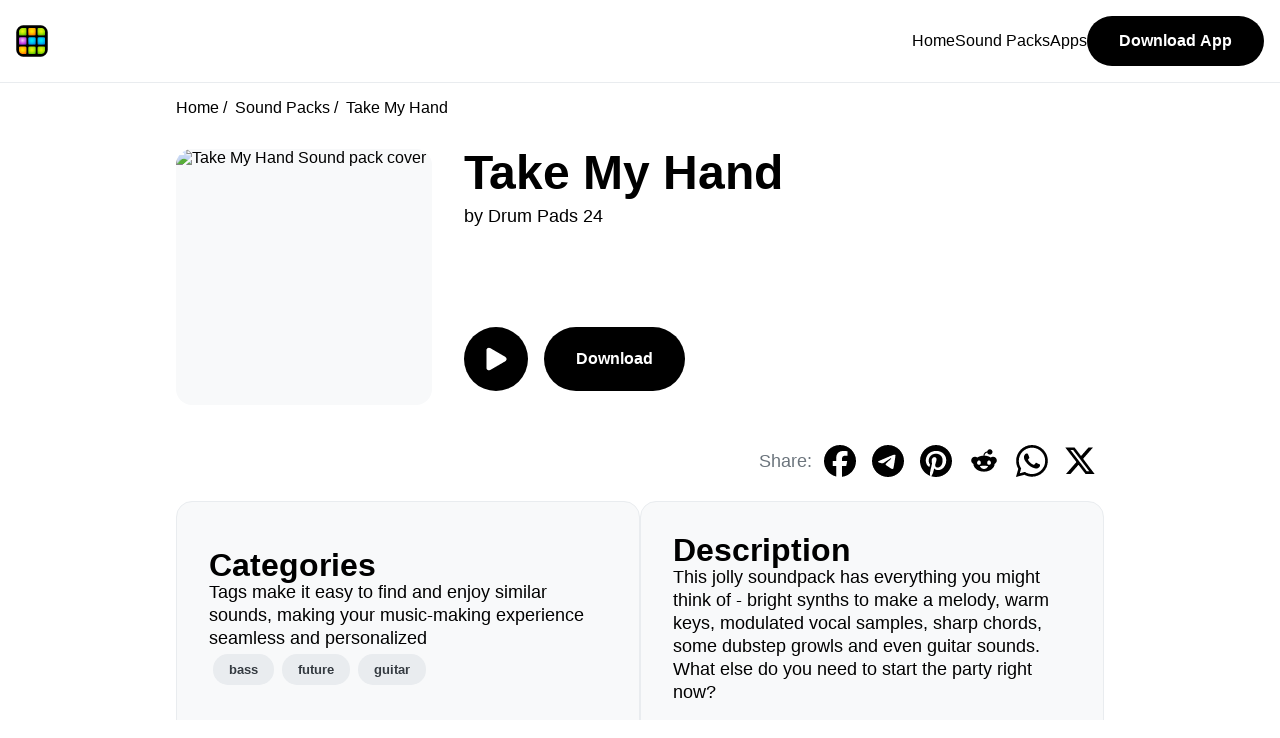

--- FILE ---
content_type: text/html; charset=UTF-8
request_url: https://www.drumpads24.com/soundpacks/take-my-hand
body_size: 5759
content:
<!DOCTYPE html>
<html lang="en">
  <head>
    <meta charset="UTF-8">
<meta name="description" content="This jolly soundpack has everything you might think of - bright synths to make a melody, warm keys, modulated vocal samples, sharp chords, some dubstep growls and even guitar sounds. What else do you need to start the party right now?" />
<meta name="viewport" content="width=device-width, initial-scale=1.0" />
<title> Take My Hand Sound Pack For Drum Pads 24 App</title>
<link rel="shortcut icon" href="../images/tild3530-6366-4833-b534-333161646531__favicon.ico" type="image/x-icon" />
<link rel="stylesheet" href="https://www.drumpads24.com/css/customer/main.css" />
<!-- Google tag (gtag.js) -->
<script async src="https://www.googletagmanager.com/gtag/js?id=G-P33K3EXB3Z"></script>
<script>
  window.dataLayer = window.dataLayer || [];
  function gtag(){dataLayer.push(arguments);}
  gtag('js', new Date());
  gtag('config', 'G-P33K3EXB3Z');
</script>    <link rel="canonical" href="https://www.drumpads24.com/soundpacks/take-my-hand">

<script src="https://www.drumpads24.com/js/customer/wavesurfer.min.js"></script>

<meta property="og:title" content=" Take My Hand Sound Pack For Drum Pads 24 App" />
<meta property="og:description" content="This jolly soundpack has everything you might think of - bright synths to make a melody, warm keys, modulated vocal samples, sharp chords, some dubstep growls and even guitar sounds. What else do you need to start the party right now?" />
<meta property="og:image" content="https://soundpacks.drumpads24.com/drumpads24/presets/79/79_cover.png" />
<meta property="og:url" content="https://www.drumpads24.com/soundpacks/take-my-hand" />
<meta property="og:site_name" content="Drum Pads 24" />
<meta property="og:type" content="website" />

<meta name="twitter:site" content="@drumpads24" />
<meta name="twitter:card" content="app" />
<meta name="twitter:app:name:iphone" content="Drum Pads 24" />
<meta name="twitter:app:id:iphone" content="667945907" />
<meta name="twitter:app:name:googleplay" content="Drum Pads 24" />
<meta name="twitter:app:id:googleplay" content="com.paullipnyagov.drumpads24" />

<meta name="twitter:label1" content="Genres" />
<meta name="twitter:data1" content="bass, future, guitar" />

<meta name="al:android:app_name" content="Drum Pads 24" />
<meta name="al:android:package" content="com.paullipnyagov.drumpads24" />
<meta name="al:android:url" content="drumpads24://" />
<meta name="al:ios:app_name" content="Drum Pads 24" />
<meta name="al:ios:app_store_id" content="667945907" />
<meta name="al:ios:url" content="drumpads24://preset_id/79" />

  </head>
  <body>
    <header>
    <div class="nav-container">
        <a href="https://www.drumpads24.com" class="logo"><img src="https://www.drumpads24.com/images/logo/site.svg" width="32" height="32" alt="Drum Pads 24"></a>

        <button class="mobile-menu-toggle open">
            <img src="https://www.drumpads24.com/images/icons/menu.svg" width="32" height="32" alt="Open menu">
        </button>
        
        <nav>
            <div class="mobile-menu-bar">
                <a href="https://www.drumpads24.com">
                    <img src="https://www.drumpads24.com/images/logo/site.svg" width="32" height="32" alt="Drum Pads 24">
                </a>
                <button class="mobile-menu-toggle close">
                    <img src="https://www.drumpads24.com/images/icons/cross.svg" width="32" height="32" alt="Close menu">
                </button>
            </div>

            <ul class="nav-list" role="list">
                <li><a href="https://www.drumpads24.com">Home</a></li>
                <li><a href="https://www.drumpads24.com/soundpacks">Sound Packs</a></li>
                <li><a href="https://www.drumpads24.com/apps">Apps</a></li>
                <a href="https://www.drumpads24.com/apps/drum-pads-24"><button>Download App</button></a>
            </ul>
        </nav>
    </div>
</header>
<script>
    const navMenuOpenButton = document.querySelector("header .nav-container .mobile-menu-toggle.open");
    const navMenuCloseButton = document.querySelector("header .nav-container .mobile-menu-toggle.close");
    const headerNav = document.querySelector("header nav");

    navMenuOpenButton.addEventListener('click',() => {
        headerNav.toggleAttribute("data-visible");
    });

    navMenuCloseButton.addEventListener('click',() => {
        headerNav.toggleAttribute("data-visible");
    });
</script>    <main>
      
<div class="main-content">
   <nav aria-label="breadcrumb">
   <ol class="breadcrumb">
            <li>
                  <a href="https://www.drumpads24.com">Home</a>
               </li>
            <li>
                  <a href="https://www.drumpads24.com/soundpacks">Sound Packs</a>
               </li>
            <li>
                  Take My Hand
               </li>
         </ol>
</nav>

   <!--Header section-->
   <section class="preset-header">
      <div class="preset-cover-big">
         <img src="https://soundpacks.drumpads24.com/drumpads24/presets/79/79_cover.png" alt="Take My Hand Sound pack cover" width="100%" height="100%">
      </div>
      <div class="preset-column">
         <h1>Take My Hand</h1>
         <p>by Drum Pads 24</p>
                  <div id="waveform" class="margin-bottom-small"></div>
                  <div class="preset-buttons-action-bar">
                        <button class="play-preset-audio-button play" onclick="onPlayMainPresetAudioButton()" disabled>
               <img src="https://www.drumpads24.com/images/icons/play-white.svg" alt="" width="24px" height="24px" data-play-src="https://www.drumpads24.com/images/icons/play-white.svg" data-stop-src="https://www.drumpads24.com/images/icons/stop-white.svg">
            </button>
                        <a href="https://www.drumpads24.com/apps/drum-pads-24"><button>Download</button></a>
         </div>
      </div>
   </section>

   <div class="social-share-grid">
      <p>Share:</p>
      <a href="https://www.facebook.com/sharer/sharer.php?u=https://www.drumpads24.com/soundpacks/take-my-hand" target="_blank">
         <button>
            <img src="https://www.drumpads24.com/images/icons/social/facebook.svg" alt="Share Take My Hand sound pack on Facebook" width="32" height="32" />
         </button>
      </a>
      <a href="https://t.me/share/url?url=https%3A%2F%2Fwww.drumpads24.com%2Fsoundpacks%2Ftake-my-hand" target="_blank">
         <button>
            <img src="https://www.drumpads24.com/images/icons/social/telegram.svg" alt="Share Take My Hand sound pack on Telegram" width="32" height="32" />
         </button>
      </a>
      <a href="https://www.pinterest.com/pin/create/button/?url=https://www.drumpads24.com/soundpacks/take-my-hand&media=https://soundpacks.drumpads24.com/drumpads24/presets/79/79_cover.png&description=This+jolly+soundpack+has+everything+you+might+think+of+-+bright+synths+to+make+a+melody%2C+warm+keys%2C+modulated+vocal+samples%2C+sharp+chords%2C+some+dubstep+growls+and+even+guitar+sounds.+What+else+do+you+need+to+start+the+party+right+now%3F" target="_blank">
         <button>
            <img src="https://www.drumpads24.com/images/icons/social/pinterest.svg" alt="Share Take My Hand sound pack on Pinterest" width="32px" height="32px" />
         </button>
      </a>
      <a href="https://www.reddit.com/submit?url=https%3A%2F%2Fwww.drumpads24.com%2Fsoundpacks%2Ftake-my-hand" target="_blank">
         <button>
            <img src="https://www.drumpads24.com/images/icons/social/reddit.svg" alt="Share Take My Hand sound pack on Reddit" width="32px" height="32px" />
         </button>
      </a>
      <a href="https://wa.me/?text=Make+music+and+beats+with+Take+My+Hand+sound+pack+and+Drum+Pads+24+app+https%3A%2F%2Fwww.drumpads24.com%2Fsoundpacks%2Ftake-my-hand" target="_blank">
         <button>
            <img src="https://www.drumpads24.com/images/icons/social/whatsapp.svg" alt="Share Take My Hand sound pack on WhatsApp" width="32px" height="32px" />
         </button>
      </a>
      <a href="https://twitter.com/intent/tweet?url=https://www.drumpads24.com/soundpacks/take-my-hand&text=Make+music+and+beats+with+Take+My+Hand+sound+pack+and+Drum+Pads+24+app&via=drumpads24" target="_blank">
         <button>
            <img src="https://www.drumpads24.com/images/icons/social/x.svg" alt="Share Take My Hand sound pack on X" width="32px" height="32px" />
         </button>
      </a>
   </div>

   <section class="margin-bottom-medium">
      <div class="card-table">
         <div class="card card-fill gap-small padding-medium">
            <h2>Categories</h2>
            <p>Tags make it easy to find and enjoy similar sounds, making your music-making experience seamless and personalized</p>
                           <div class="flex-wrap-container">
                                 <button class="tag-button">bass</button>
                                 <button class="tag-button">future</button>
                                 <button class="tag-button">guitar</button>
                              </div>
                     </div>
         <div class="card card-fill gap-small padding-medium">
            <h2>Description</h2>
            <p>This jolly soundpack has everything you might think of - bright synths to make a melody, warm keys, modulated vocal samples, sharp chords, some dubstep growls and even guitar sounds. What else do you need to start the party right now?</p>
         </div>
      </div>
   </section>

      <section class="margin-bottom-medium">
      <h2 class="margin-bottom-small">How To Play Take My Hand Sound Pack</h2>
      <iframe class="embed-youtube-player" width="100%" height="100%"  src="https://www.youtube.com/embed/rJ-aTB-cgwE" title="YouTube Player for Take My Hand Sound Pack" frameborder="0" allow="accelerometer; autoplay; clipboard-write; encrypted-media; gyroscope; picture-in-picture; web-share" allowfullscreen></iframe>    
   </section>
   
      <section class="margin-bottom-medium">
      <div class="card card-fill gap-small padding-medium margin-bottom-small">
         <h2>Sound Pack Contents</h2>
         <div class="preset-files-grid">
                     <div class="preset-files-grid-cell">
               <img src="https://www.drumpads24.com/images/icons/waveform.svg" alt="" width="24px" height="24px">
               <p>tkmhnd_01_MelodyA.wav</p>
            </div>
                     <div class="preset-files-grid-cell">
               <img src="https://www.drumpads24.com/images/icons/waveform.svg" alt="" width="24px" height="24px">
               <p>tkmhnd_02_MelodyB.wav</p>
            </div>
                     <div class="preset-files-grid-cell">
               <img src="https://www.drumpads24.com/images/icons/waveform.svg" alt="" width="24px" height="24px">
               <p>tkmhnd_03_Crash.wav</p>
            </div>
                     <div class="preset-files-grid-cell">
               <img src="https://www.drumpads24.com/images/icons/waveform.svg" alt="" width="24px" height="24px">
               <p>tkmhnd_04_Vocal1.wav</p>
            </div>
                     <div class="preset-files-grid-cell">
               <img src="https://www.drumpads24.com/images/icons/waveform.svg" alt="" width="24px" height="24px">
               <p>tkmhnd_05_Fill.wav</p>
            </div>
                     <div class="preset-files-grid-cell">
               <img src="https://www.drumpads24.com/images/icons/waveform.svg" alt="" width="24px" height="24px">
               <p>tkmhnd_06_Vocal2.wav</p>
            </div>
                     <div class="preset-files-grid-cell">
               <img src="https://www.drumpads24.com/images/icons/waveform.svg" alt="" width="24px" height="24px">
               <p>tkmhnd_07_ChordA.wav</p>
            </div>
                     <div class="preset-files-grid-cell">
               <img src="https://www.drumpads24.com/images/icons/waveform.svg" alt="" width="24px" height="24px">
               <p>tkmhnd_08_ChordB.wav</p>
            </div>
                     <div class="preset-files-grid-cell">
               <img src="https://www.drumpads24.com/images/icons/waveform.svg" alt="" width="24px" height="24px">
               <p>tkmhnd_09_ChordC.wav</p>
            </div>
                     <div class="preset-files-grid-cell">
               <img src="https://www.drumpads24.com/images/icons/waveform.svg" alt="" width="24px" height="24px">
               <p>tkmhnd_10_Kick.wav</p>
            </div>
                     <div class="preset-files-grid-cell">
               <img src="https://www.drumpads24.com/images/icons/waveform.svg" alt="" width="24px" height="24px">
               <p>tkmhnd_11_Hihat.wav</p>
            </div>
                     <div class="preset-files-grid-cell">
               <img src="https://www.drumpads24.com/images/icons/waveform.svg" alt="" width="24px" height="24px">
               <p>tkmhnd_12_Snare.wav</p>
            </div>
                     <div class="preset-files-grid-cell">
               <img src="https://www.drumpads24.com/images/icons/waveform.svg" alt="" width="24px" height="24px">
               <p>tkmhnd_13_Vocal.wav</p>
            </div>
                     <div class="preset-files-grid-cell">
               <img src="https://www.drumpads24.com/images/icons/waveform.svg" alt="" width="24px" height="24px">
               <p>tkmhnd_14_FillToms.wav</p>
            </div>
                     <div class="preset-files-grid-cell">
               <img src="https://www.drumpads24.com/images/icons/waveform.svg" alt="" width="24px" height="24px">
               <p>tkmhnd_15_GrowlB.wav</p>
            </div>
                     <div class="preset-files-grid-cell">
               <img src="https://www.drumpads24.com/images/icons/waveform.svg" alt="" width="24px" height="24px">
               <p>tkmhnd_16_VclGtrA.wav</p>
            </div>
                     <div class="preset-files-grid-cell">
               <img src="https://www.drumpads24.com/images/icons/waveform.svg" alt="" width="24px" height="24px">
               <p>tkmhnd_17_VclGtrB.wav</p>
            </div>
                     <div class="preset-files-grid-cell">
               <img src="https://www.drumpads24.com/images/icons/waveform.svg" alt="" width="24px" height="24px">
               <p>tkmhnd_18_GrowlA.wav</p>
            </div>
                     <div class="preset-files-grid-cell">
               <img src="https://www.drumpads24.com/images/icons/waveform.svg" alt="" width="24px" height="24px">
               <p>tkmhnd_19_ChordA.wav</p>
            </div>
                     <div class="preset-files-grid-cell">
               <img src="https://www.drumpads24.com/images/icons/waveform.svg" alt="" width="24px" height="24px">
               <p>tkmhnd_20_ChordB.wav</p>
            </div>
                     <div class="preset-files-grid-cell">
               <img src="https://www.drumpads24.com/images/icons/waveform.svg" alt="" width="24px" height="24px">
               <p>tkmhnd_21_ChordC.wav</p>
            </div>
                     <div class="preset-files-grid-cell">
               <img src="https://www.drumpads24.com/images/icons/waveform.svg" alt="" width="24px" height="24px">
               <p>tkmhnd_22_Kick.wav</p>
            </div>
                     <div class="preset-files-grid-cell">
               <img src="https://www.drumpads24.com/images/icons/waveform.svg" alt="" width="24px" height="24px">
               <p>tkmhnd_23_HiHat.wav</p>
            </div>
                     <div class="preset-files-grid-cell">
               <img src="https://www.drumpads24.com/images/icons/waveform.svg" alt="" width="24px" height="24px">
               <p>tkmhnd_24_Snare.wav</p>
            </div>
                  </div>
         <a class="center" href="https://www.drumpads24.com/apps/drum-pads-24"><button class="margin-auto">Download Sounds</button></a>
      </div>
   </section>
   
   <div class="cards-grid">
      <div class="card card-fill gap-small padding-medium margin-bottom-medium"> 
         <h2>Sound Pack Technical Data</h2>
         <div class="preset-tech-data-table"> 
            <div class="title">
               <p>Audio Channels:</p>
               <p>Sample Rate:</p>
               <p>Kind:</p>
               <p>Quantity:</p>
            </div>
            <div class="value">
               <p>Stereo</p>
               <p>44100 Hz</p>
               <p>WAV</p>
               <p>24 audio files</p>
            </div>
         </div>
      </div> 
    </div>

   <section>
    <div class="section-flex-header">
                <h2>Recommended Sound Packs</h2>
            </div>
    <ul class="presets-h-scroll-container">
                    <li class="preset-card">
    <div class="preset-card-cover">
        <a href="https://www.drumpads24.com/soundpacks/distance">
            <img class="preset-cover" src="https://soundpacks.drumpads24.com/drumpads24/presets/840/840_cover.png" alt="Distance sound pack cover" />
        </a>
                <button class="round-icon-button play-preset-audio-button" aria-label="Play preview" onclick="playPresetAudio(event)" data-src="ODQwLzg0MF9hdWRpb3ByZXZpZXcubXAzP25vX2NhY2hlPTEyMw==">
            <img src="https://www.drumpads24.com/images/icons/play-black.svg" width="100%" height="100%" alt="Play" data-play-src="https://www.drumpads24.com/images/icons/play-black.svg" data-stop-src="https://www.drumpads24.com/images/icons/stop-black.svg" />
        </button>
            </div>
    <div>
        <a href="https://www.drumpads24.com/soundpacks/distance"><h3>Distance</h3></a>
        <p>Drum Pads 24</p>
    </div>
</li>                    <li class="preset-card">
    <div class="preset-card-cover">
        <a href="https://www.drumpads24.com/soundpacks/warm-up">
            <img class="preset-cover" src="https://soundpacks.drumpads24.com/drumpads24/presets/1019/1019_cover.png" alt="Warm Up sound pack cover" />
        </a>
                <button class="round-icon-button play-preset-audio-button" aria-label="Play preview" onclick="playPresetAudio(event)" data-src="MTAxOS8xMDE5X2F1ZGlvcHJldmlldy5tcDM/bm9fY2FjaGU9MTIz">
            <img src="https://www.drumpads24.com/images/icons/play-black.svg" width="100%" height="100%" alt="Play" data-play-src="https://www.drumpads24.com/images/icons/play-black.svg" data-stop-src="https://www.drumpads24.com/images/icons/stop-black.svg" />
        </button>
            </div>
    <div>
        <a href="https://www.drumpads24.com/soundpacks/warm-up"><h3>Warm Up</h3></a>
        <p>Drum Pads 24</p>
    </div>
</li>                    <li class="preset-card">
    <div class="preset-card-cover">
        <a href="https://www.drumpads24.com/soundpacks/love">
            <img class="preset-cover" src="https://soundpacks.drumpads24.com/drumpads24/presets/121/121_cover.png" alt="Love sound pack cover" />
        </a>
                <button class="round-icon-button play-preset-audio-button" aria-label="Play preview" onclick="playPresetAudio(event)" data-src="MTIxLzEyMV9hdWRpb3ByZXZpZXcubXAzP25vX2NhY2hlPTEyMw==">
            <img src="https://www.drumpads24.com/images/icons/play-black.svg" width="100%" height="100%" alt="Play" data-play-src="https://www.drumpads24.com/images/icons/play-black.svg" data-stop-src="https://www.drumpads24.com/images/icons/stop-black.svg" />
        </button>
            </div>
    <div>
        <a href="https://www.drumpads24.com/soundpacks/love"><h3>Love</h3></a>
        <p>Drum Pads 24</p>
    </div>
</li>                    <li class="preset-card">
    <div class="preset-card-cover">
        <a href="https://www.drumpads24.com/soundpacks/festival-killer">
            <img class="preset-cover" src="https://soundpacks.drumpads24.com/drumpads24/presets/196/196_cover.png" alt="Festival Killer sound pack cover" />
        </a>
                <button class="round-icon-button play-preset-audio-button" aria-label="Play preview" onclick="playPresetAudio(event)" data-src="MTk2LzE5Nl9hdWRpb3ByZXZpZXcubXAzP25vX2NhY2hlPTEyMw==">
            <img src="https://www.drumpads24.com/images/icons/play-black.svg" width="100%" height="100%" alt="Play" data-play-src="https://www.drumpads24.com/images/icons/play-black.svg" data-stop-src="https://www.drumpads24.com/images/icons/stop-black.svg" />
        </button>
            </div>
    <div>
        <a href="https://www.drumpads24.com/soundpacks/festival-killer"><h3>Festival Killer</h3></a>
        <p>Drum Pads 24</p>
    </div>
</li>                    <li class="preset-card">
    <div class="preset-card-cover">
        <a href="https://www.drumpads24.com/soundpacks/rio">
            <img class="preset-cover" src="https://soundpacks.drumpads24.com/drumpads24/presets/234/234_cover.png" alt="RIO sound pack cover" />
        </a>
                <button class="round-icon-button play-preset-audio-button" aria-label="Play preview" onclick="playPresetAudio(event)" data-src="MjM0LzIzNF9hdWRpb3ByZXZpZXcubXAzP25vX2NhY2hlPTEyMw==">
            <img src="https://www.drumpads24.com/images/icons/play-black.svg" width="100%" height="100%" alt="Play" data-play-src="https://www.drumpads24.com/images/icons/play-black.svg" data-stop-src="https://www.drumpads24.com/images/icons/stop-black.svg" />
        </button>
            </div>
    <div>
        <a href="https://www.drumpads24.com/soundpacks/rio"><h3>RIO</h3></a>
        <p>Drum Pads 24</p>
    </div>
</li>                    <li class="preset-card">
    <div class="preset-card-cover">
        <a href="https://www.drumpads24.com/soundpacks/burning-bass">
            <img class="preset-cover" src="https://soundpacks.drumpads24.com/drumpads24/presets/336/336_cover.png" alt="Burning Bass sound pack cover" />
        </a>
            </div>
    <div>
        <a href="https://www.drumpads24.com/soundpacks/burning-bass"><h3>Burning Bass</h3></a>
        <p>Drum Pads 24</p>
    </div>
</li>                    <li class="preset-card">
    <div class="preset-card-cover">
        <a href="https://www.drumpads24.com/soundpacks/the-cave">
            <img class="preset-cover" src="https://soundpacks.drumpads24.com/drumpads24/presets/48/48_cover.png" alt="The Cave sound pack cover" />
        </a>
                <button class="round-icon-button play-preset-audio-button" aria-label="Play preview" onclick="playPresetAudio(event)" data-src="NDgvNDhfYXVkaW9wcmV2aWV3Lm1wMz9ub19jYWNoZT0xMjM=">
            <img src="https://www.drumpads24.com/images/icons/play-black.svg" width="100%" height="100%" alt="Play" data-play-src="https://www.drumpads24.com/images/icons/play-black.svg" data-stop-src="https://www.drumpads24.com/images/icons/stop-black.svg" />
        </button>
            </div>
    <div>
        <a href="https://www.drumpads24.com/soundpacks/the-cave"><h3>The Cave</h3></a>
        <p>Drum Pads 24</p>
    </div>
</li>                    <li class="preset-card">
    <div class="preset-card-cover">
        <a href="https://www.drumpads24.com/soundpacks/santa-is-coming">
            <img class="preset-cover" src="https://soundpacks.drumpads24.com/drumpads24/presets/505/505_cover.png" alt="Santa Is Coming sound pack cover" />
        </a>
                <button class="round-icon-button play-preset-audio-button" aria-label="Play preview" onclick="playPresetAudio(event)" data-src="NTA1LzUwNV9hdWRpb3ByZXZpZXcubXAzP25vX2NhY2hlPTEyMw==">
            <img src="https://www.drumpads24.com/images/icons/play-black.svg" width="100%" height="100%" alt="Play" data-play-src="https://www.drumpads24.com/images/icons/play-black.svg" data-stop-src="https://www.drumpads24.com/images/icons/stop-black.svg" />
        </button>
            </div>
    <div>
        <a href="https://www.drumpads24.com/soundpacks/santa-is-coming"><h3>Santa Is Coming</h3></a>
        <p>Drum Pads 24</p>
    </div>
</li>                    <li class="preset-card">
    <div class="preset-card-cover">
        <a href="https://www.drumpads24.com/soundpacks/stainless">
            <img class="preset-cover" src="https://soundpacks.drumpads24.com/drumpads24/presets/119/119_cover.png" alt="Stainless sound pack cover" />
        </a>
                <button class="round-icon-button play-preset-audio-button" aria-label="Play preview" onclick="playPresetAudio(event)" data-src="MTE5LzExOV9hdWRpb3ByZXZpZXcubXAzP25vX2NhY2hlPTEyMw==">
            <img src="https://www.drumpads24.com/images/icons/play-black.svg" width="100%" height="100%" alt="Play" data-play-src="https://www.drumpads24.com/images/icons/play-black.svg" data-stop-src="https://www.drumpads24.com/images/icons/stop-black.svg" />
        </button>
            </div>
    <div>
        <a href="https://www.drumpads24.com/soundpacks/stainless"><h3>Stainless</h3></a>
        <p>Drum Pads 24</p>
    </div>
</li>                    <li class="preset-card">
    <div class="preset-card-cover">
        <a href="https://www.drumpads24.com/soundpacks/burjuman">
            <img class="preset-cover" src="https://soundpacks.drumpads24.com/drumpads24/presets/30/30_cover.png" alt="Burjuman sound pack cover" />
        </a>
            </div>
    <div>
        <a href="https://www.drumpads24.com/soundpacks/burjuman"><h3>Burjuman</h3></a>
        <p>Drum Pads 24</p>
    </div>
</li>                
    </ul>
</section>

   <script src="https://www.drumpads24.com/js/customer/ap.js" async></script>
<script type="text/javascript">
   let bd = "aHR0cHM6Ly9zb3VuZHBhY2tzLmRydW1wYWRzMjQuY29tL2RydW1wYWRzMjQvcHJlc2V0cy8=";
   var latestPlayAudioButton;
   let presetsAudioPlayer = new Audio();
</script>
   <section class="margin-bottom-medium">
    <div class="card-table">
        <div class="card card-fill gap-small padding-medium">
            <h2>Do you have any app related questions?</h2>
            <p>Please feel free to contact our support team or write to us directly from the app. We are open to partnerships and collaborations with artists, musicians, beatmakers, and talented people.</p>
            <div class="flex-row-container gap-small">
                <a href="/cdn-cgi/l/email-protection#e78395928a97868394d5d38f828b97a7808a868e8bc984888a"><button>Contact Us</button></a>
                <a href="https://drumpads24.groovehq.com/help" target="_blank"><button>Help Center</button></a>
            </div>
        </div>
        <div class="card card-fill gap-small padding-medium">
            <img src="https://www.drumpads24.com/images/logo/site.svg" class="margin-auto" width="96px" height="96px">
            <h2>Drum Pads 24 is the best app for finger drumming and a full-featured music studio.</h2>
            <p>Make your own beats and express yourself! Drum Pads 24 is the mobile app for making beats and music, with a huge library of sounds and a community of beat makers, available for iOS and Android.</p>
            <div class="flex-row-container gap-small">
              <a href="https://www.drumpads24.com/apps/drum-pads-24"><button>Download</button></a>
           </div>
        </div>
    </div>
</section></div>

<script data-cfasync="false" src="/cdn-cgi/scripts/5c5dd728/cloudflare-static/email-decode.min.js"></script><script type="text/javascript">
   let wavesurfer;
   var playMainPresetAudioButton = document.querySelector('.preset-header').querySelector('.play-preset-audio-button');

   function onPlayMainPresetAudioButton() {
      if (wavesurfer) {
         var isPaused = wavesurfer.backend.isPaused();
         if (isPaused) {
            wavesurfer.play();
         } else {
            wavesurfer.pause();
         }
      }
      return;
   }

   function stopMainPresetAudio() {
      if (wavesurfer) {
         wavesurfer.pause();
      }
   }

   window.onload = function() {
      configureWavesurfer();
   };

   function configureWavesurfer() {
      wavesurfer = WaveSurfer.create({
         container: "#waveform",
         waveColor: '#CED4DA',
         progressColor: '#000',
         responsive: true,
         cursorColor: '#ddd5e9',
         height: 75,
      });

      let u = getU('NzkvNzlfYXVkaW9wcmV2aWV3Lm1wMz9ub19jYWNoZT0xMjM=');
      wavesurfer.load(u);

      wavesurfer.on('ready', () => {
         playMainPresetAudioButton.disabled = false;
      });

      wavesurfer.on('play', function () {
         if (typeof presetsAudioPlayer !== 'undefined') {
            stopAudio();
         }
         if (typeof latestPlayAudioButton !== 'undefined') {
            latestPlayAudioButton = playMainPresetAudioButton;
         }
         changePlayAudioButtonImage(playMainPresetAudioButton, !wavesurfer.backend.isPaused());
      });

      wavesurfer.on('pause', function () {
         changePlayAudioButtonImage(playMainPresetAudioButton, !wavesurfer.backend.isPaused());
      });

      wavesurfer.on('finish', function () {
         changePlayAudioButtonImage(playMainPresetAudioButton, !wavesurfer.backend.isPaused());
      });
   }
</script>
    </main>
    <footer>
    <div class="container">
        <div class="app-info">
            <img src="https://www.drumpads24.com/images/logo/site.svg" width="64px" height="64px">
            <h2>Drum Pads 24 - Beat Maker Studio</h2>
            <p>Make beats and music on the go with full featured studio in your pocket. Explore sounds with AI powered search. Collaborate with beat makers community</p>
            <div class="flex-row-container gap-smallest">
                <a href="https://itunes.apple.com/app/apple-store/id667945907?pt=2141137&ct=drumpads24.com%20(footer)&mt=8" target="_blank"><img src="https://www.drumpads24.com/images/badges/app-store.svg" alt="Download Drum Pads 24 on the App Store" height="48px"></a>
                <a href="https://play.google.com/store/apps/details?id=com.paullipnyagov.drumpads24&referrer=utm_source%3Ddrumpads24.com%26utm_content%3Dfooter_2024_03%26utm_campaign%3Dinstall_from_site_footer" target="_blank"><img src="https://www.drumpads24.com/images/badges/google-play-store.svg" alt="Download Drum Pads 24 on the Google Play" height="48px"></a>
                <a href="https://chromewebstore.google.com/detail/drum-pads-24-beatmaker/onhkelejhhboonkonfkdghgmnkgkigad" target="_blank"><img src="https://www.drumpads24.com/images/badges/chrome-web-store.svg" alt="Download Drum Pads 24 on the Chrome Web Store" height="48px"></a>
            </div>
        </div>

        <ul>
            <h2>Apps</h2>
            <li><a href="https://www.drumpads24.com/apps/drum-pads-24">Drum Pads 24: Make Music</a></li>
            <li><a href="https://www.drumpads24.com/apps/unmix">Unmix: Remove Acapella</a></li>
            <li><a href="https://www.drumpads24.com/apps/audio-editor">Mp3 Converter: Audio Editor</a></li>
            <li><a href="https://www.drumpads24.com/apps/video-audio-editor">Klin Audio: Add Reverb To A Video</a></li>
            <li><a href="https://www.drumpads24.com/apps/go-rap">Go Rap: Rap Over Beats</a></li>
            <li><a href="https://www.drumpads24.com/apps/rhythms">Rhythms: Finger Drumming Lessons</a></li>
            <li><a href="https://www.drumpads24.com/apps/loop-pads">Loop Pads</a></li>
            <li><a href="https://www.drumpads24.com/apps/mix-mate">MixMate</a></li>
        </ul>
    
        <ul>
            <h2>Sound packs</h2>
            <li><a href="https://www.drumpads24.com/soundpacks">All Sounds</a></li>
            <li><a href="https://www.drumpads24.com/set/hip-hop">Hip-Hop</a></li>
            <li><a href="https://www.drumpads24.com/set/house">House</a></li>
            <li><a href="https://www.drumpads24.com/set/trap">Trap</a></li>
            <li><a href="https://www.drumpads24.com/set/cyberpunk-2077">Cyberpunk</a></li>
            <li><a href="https://www.drumpads24.com/set/lofi">Lofi Hip-Hop</a></li>
            <li><a href="https://www.drumpads24.com/set/chill">Chill</a></li>
            <li><a href="https://www.drumpads24.com/set/edm">EDM</a></li>
            <li><a href="https://www.drumpads24.com/set/brazilian">Brazil Funk</a></li>
            <li><a href="https://www.drumpads24.com/set/retro">Retrowave</a></li>
        </ul>

        <ul>
            <h2>Company</h2>
            <li><a href="https://www.drumpads24.com/about">About</a></li>
            <li><a href="/cdn-cgi/l/email-protection#264254534b5647425514124e434a5666414b474f4a0845494b">Contact Support</a></li>
            <li><a href="https://drumpads24.groovehq.com/help" target="_blank">Help Center</a></li>
            <li><a href="https://www.drumpads24.com/join">Join Us</a></li>
            
        </ul>

        <ul>
            <h2>Social</h2>
            <li><a href="https://www.youtube.com/drumpads24" target="_blank">Youtube</a></li>
            <li><a href="https://www.instagram.com/drumpads24" target="_blank">Instagram</a></li>
            <li><a href="https://www.tiktok.com/@drumpads24" target="_blank">Tiktok</a></li>
            <li><a href="https://soundcloud.com/drumpads24" target="_blank">Soundcloud</a></li>
            <li><a href="https://x.com/drumpads24" target="_blank">Twitter</a></li>
            <li><a href="https://facebook.com/drumpads" target="_blank">Facebook</a></li>
            <li><a href="https://t.me/drumpads24" target="_blank">Telegram</a></li>
        </ul>
    </div>
    <div>
        <div class="legal">
            <p>Drum Pads 24 All Rights Reserved. Copyright © 2026</p>
            <a href="https://www.drumpads24.com/legal/privacy-policy">Privacy Policy</a>
            &nbsp;|&nbsp;
            <a href="https://www.drumpads24.com/legal/terms-of-service">Terms of Service</a>
        </div>
    </div>
</footer>  <script data-cfasync="false" src="/cdn-cgi/scripts/5c5dd728/cloudflare-static/email-decode.min.js"></script><script defer src="https://static.cloudflareinsights.com/beacon.min.js/vcd15cbe7772f49c399c6a5babf22c1241717689176015" integrity="sha512-ZpsOmlRQV6y907TI0dKBHq9Md29nnaEIPlkf84rnaERnq6zvWvPUqr2ft8M1aS28oN72PdrCzSjY4U6VaAw1EQ==" data-cf-beacon='{"version":"2024.11.0","token":"cbbd0118c187421fa8fe55af7b30b7a4","r":1,"server_timing":{"name":{"cfCacheStatus":true,"cfEdge":true,"cfExtPri":true,"cfL4":true,"cfOrigin":true,"cfSpeedBrain":true},"location_startswith":null}}' crossorigin="anonymous"></script>
</body>
</html>

--- FILE ---
content_type: image/svg+xml
request_url: https://www.drumpads24.com/images/logo/site.svg
body_size: 962
content:
<svg width="97" height="96" viewBox="0 0 97 96" fill="none" xmlns="http://www.w3.org/2000/svg">
<rect x="0.5" width="96" height="96" rx="22.5882" fill="black"/>
<path d="M8.97059 19.7647C8.97059 13.5271 14.0271 8.47058 20.2647 8.47058H28.7055C30.2813 8.47058 31.5588 9.74808 31.5588 11.324V29.6321C31.5588 30.4201 30.9201 31.0588 30.1321 31.0588H11.824C10.2481 31.0588 8.97059 29.7813 8.97059 28.2054V19.7647Z" fill="#97DA03"/>
<path d="M8.97059 19.7647C8.97059 13.5271 14.0271 8.47058 20.2647 8.47058H28.7055C30.2813 8.47058 31.5588 9.74808 31.5588 11.324V29.6321C31.5588 30.4201 30.9201 31.0588 30.1321 31.0588H11.824C10.2481 31.0588 8.97059 29.7813 8.97059 28.2054V19.7647Z" fill="url(#paint0_linear_374_11144)" style="mix-blend-mode:soft-light"/>
<path d="M8.97059 19.7647C8.97059 13.5271 14.0271 8.47058 20.2647 8.47058H28.7055C30.2813 8.47058 31.5588 9.74808 31.5588 11.324V29.6321C31.5588 30.4201 30.9201 31.0588 30.1321 31.0588H11.824C10.2481 31.0588 8.97059 29.7813 8.97059 28.2054V19.7647Z" fill="url(#paint1_radial_374_11144)" style="mix-blend-mode:overlay"/>
<path d="M8.97059 19.7647C8.97059 13.5271 14.0271 8.47058 20.2647 8.47058H28.7055C30.2813 8.47058 31.5588 9.74808 31.5588 11.324V29.6321C31.5588 30.4201 30.9201 31.0588 30.1321 31.0588H11.824C10.2481 31.0588 8.97059 29.7813 8.97059 28.2054V19.7647Z" fill="url(#paint2_radial_374_11144)" style="mix-blend-mode:overlay"/>
<rect x="8.97059" y="36.7059" width="22.5882" height="22.5882" rx="3.07286" fill="#C048E3"/>
<rect x="8.97059" y="36.7059" width="22.5882" height="22.5882" rx="3.07286" fill="url(#paint3_linear_374_11144)" style="mix-blend-mode:soft-light"/>
<rect x="8.97059" y="36.7059" width="22.5882" height="22.5882" rx="3.07286" fill="url(#paint4_radial_374_11144)" style="mix-blend-mode:overlay"/>
<rect x="8.97059" y="36.7059" width="22.5882" height="22.5882" rx="3.07286" fill="url(#paint5_radial_374_11144)" style="mix-blend-mode:overlay"/>
<path d="M8.97059 68.014C8.97059 66.3169 10.3464 64.9412 12.0435 64.9412H28.486C30.1831 64.9412 31.5588 66.3169 31.5588 68.014V84.4565C31.5588 86.1536 30.1831 87.5294 28.486 87.5294H20.2647C14.0271 87.5294 8.97059 82.4729 8.97059 76.2353V68.014Z" fill="#FFA300"/>
<path d="M8.97059 68.014C8.97059 66.3169 10.3464 64.9412 12.0435 64.9412H28.486C30.1831 64.9412 31.5588 66.3169 31.5588 68.014V84.4565C31.5588 86.1536 30.1831 87.5294 28.486 87.5294H20.2647C14.0271 87.5294 8.97059 82.4729 8.97059 76.2353V68.014Z" fill="url(#paint6_linear_374_11144)" style="mix-blend-mode:soft-light"/>
<path d="M8.97059 68.014C8.97059 66.3169 10.3464 64.9412 12.0435 64.9412H28.486C30.1831 64.9412 31.5588 66.3169 31.5588 68.014V84.4565C31.5588 86.1536 30.1831 87.5294 28.486 87.5294H20.2647C14.0271 87.5294 8.97059 82.4729 8.97059 76.2353V68.014Z" fill="url(#paint7_radial_374_11144)" style="mix-blend-mode:overlay"/>
<path d="M8.97059 68.014C8.97059 66.3169 10.3464 64.9412 12.0435 64.9412H28.486C30.1831 64.9412 31.5588 66.3169 31.5588 68.014V84.4565C31.5588 86.1536 30.1831 87.5294 28.486 87.5294H20.2647C14.0271 87.5294 8.97059 82.4729 8.97059 76.2353V68.014Z" fill="url(#paint8_radial_374_11144)" style="mix-blend-mode:overlay"/>
<rect x="37.2059" y="8.47058" width="22.5882" height="22.5882" rx="3.07286" fill="#FFA300"/>
<rect x="37.2059" y="8.47058" width="22.5882" height="22.5882" rx="3.07286" fill="url(#paint9_linear_374_11144)" style="mix-blend-mode:soft-light"/>
<rect x="37.2059" y="8.47058" width="22.5882" height="22.5882" rx="3.07286" fill="url(#paint10_radial_374_11144)" style="mix-blend-mode:overlay"/>
<rect x="37.2059" y="8.47058" width="22.5882" height="22.5882" rx="3.07286" fill="url(#paint11_radial_374_11144)" style="mix-blend-mode:overlay"/>
<rect x="37.2059" y="36.7059" width="22.5882" height="22.5882" rx="3.07286" fill="#00AEEC"/>
<rect x="37.2059" y="36.7059" width="22.5882" height="22.5882" rx="3.07286" fill="url(#paint12_linear_374_11144)" style="mix-blend-mode:soft-light"/>
<rect x="37.2059" y="36.7059" width="22.5882" height="22.5882" rx="3.07286" fill="url(#paint13_radial_374_11144)" style="mix-blend-mode:overlay"/>
<rect x="37.2059" y="36.7059" width="22.5882" height="22.5882" rx="3.07286" fill="url(#paint14_radial_374_11144)" style="mix-blend-mode:overlay"/>
<rect x="37.2059" y="64.9412" width="22.5882" height="22.5882" rx="3.07286" fill="#97DA03"/>
<rect x="37.2059" y="64.9412" width="22.5882" height="22.5882" rx="3.07286" fill="url(#paint15_linear_374_11144)" style="mix-blend-mode:soft-light"/>
<rect x="37.2059" y="64.9412" width="22.5882" height="22.5882" rx="3.07286" fill="url(#paint16_radial_374_11144)" style="mix-blend-mode:overlay"/>
<rect x="37.2059" y="64.9412" width="22.5882" height="22.5882" rx="3.07286" fill="url(#paint17_radial_374_11144)" style="mix-blend-mode:overlay"/>
<path d="M65.4412 11.5434C65.4412 9.84635 66.8169 8.47058 68.514 8.47058H76.7353C82.9729 8.47058 88.0294 13.5271 88.0294 19.7647V27.986C88.0294 29.6831 86.6536 31.0588 84.9566 31.0588H68.514C66.8169 31.0588 65.4412 29.683 65.4412 27.986V11.5434Z" fill="#97DA03"/>
<path d="M65.4412 11.5434C65.4412 9.84635 66.8169 8.47058 68.514 8.47058H76.7353C82.9729 8.47058 88.0294 13.5271 88.0294 19.7647V27.986C88.0294 29.6831 86.6536 31.0588 84.9566 31.0588H68.514C66.8169 31.0588 65.4412 29.683 65.4412 27.986V11.5434Z" fill="url(#paint18_linear_374_11144)" style="mix-blend-mode:soft-light"/>
<path d="M65.4412 11.5434C65.4412 9.84635 66.8169 8.47058 68.514 8.47058H76.7353C82.9729 8.47058 88.0294 13.5271 88.0294 19.7647V27.986C88.0294 29.6831 86.6536 31.0588 84.9566 31.0588H68.514C66.8169 31.0588 65.4412 29.683 65.4412 27.986V11.5434Z" fill="url(#paint19_radial_374_11144)" style="mix-blend-mode:overlay"/>
<path d="M65.4412 11.5434C65.4412 9.84635 66.8169 8.47058 68.514 8.47058H76.7353C82.9729 8.47058 88.0294 13.5271 88.0294 19.7647V27.986C88.0294 29.6831 86.6536 31.0588 84.9566 31.0588H68.514C66.8169 31.0588 65.4412 29.683 65.4412 27.986V11.5434Z" fill="url(#paint20_radial_374_11144)" style="mix-blend-mode:overlay"/>
<rect x="65.4412" y="36.7059" width="22.5882" height="22.5882" rx="3.07286" fill="#00AEEC"/>
<rect x="65.4412" y="36.7059" width="22.5882" height="22.5882" rx="3.07286" fill="url(#paint21_linear_374_11144)" style="mix-blend-mode:soft-light"/>
<rect x="65.4412" y="36.7059" width="22.5882" height="22.5882" rx="3.07286" fill="url(#paint22_radial_374_11144)" style="mix-blend-mode:overlay"/>
<rect x="65.4412" y="36.7059" width="22.5882" height="22.5882" rx="3.07286" fill="url(#paint23_radial_374_11144)" style="mix-blend-mode:overlay"/>
<path d="M65.4412 68.014C65.4412 66.3169 66.8169 64.9412 68.514 64.9412H84.9566C86.6536 64.9412 88.0294 66.3169 88.0294 68.014V76.2353C88.0294 82.4729 82.9729 87.5294 76.7353 87.5294H68.514C66.8169 87.5294 65.4412 86.1536 65.4412 84.4565V68.014Z" fill="#97DA03"/>
<path d="M65.4412 68.014C65.4412 66.3169 66.8169 64.9412 68.514 64.9412H84.9566C86.6536 64.9412 88.0294 66.3169 88.0294 68.014V76.2353C88.0294 82.4729 82.9729 87.5294 76.7353 87.5294H68.514C66.8169 87.5294 65.4412 86.1536 65.4412 84.4565V68.014Z" fill="url(#paint24_linear_374_11144)" style="mix-blend-mode:soft-light"/>
<path d="M65.4412 68.014C65.4412 66.3169 66.8169 64.9412 68.514 64.9412H84.9566C86.6536 64.9412 88.0294 66.3169 88.0294 68.014V76.2353C88.0294 82.4729 82.9729 87.5294 76.7353 87.5294H68.514C66.8169 87.5294 65.4412 86.1536 65.4412 84.4565V68.014Z" fill="url(#paint25_radial_374_11144)" style="mix-blend-mode:overlay"/>
<path d="M65.4412 68.014C65.4412 66.3169 66.8169 64.9412 68.514 64.9412H84.9566C86.6536 64.9412 88.0294 66.3169 88.0294 68.014V76.2353C88.0294 82.4729 82.9729 87.5294 76.7353 87.5294H68.514C66.8169 87.5294 65.4412 86.1536 65.4412 84.4565V68.014Z" fill="url(#paint26_radial_374_11144)" style="mix-blend-mode:overlay"/>
<defs>
<linearGradient id="paint0_linear_374_11144" x1="9.43269" y1="9.39478" x2="9.43269" y2="31.0588" gradientUnits="userSpaceOnUse">
<stop offset="0.000378667" stop-color="#CBCBCB"/>
<stop offset="1" stop-color="#6F6F6F"/>
</linearGradient>
<radialGradient id="paint1_radial_374_11144" cx="0" cy="0" r="1" gradientUnits="userSpaceOnUse" gradientTransform="translate(20.2647 18.8096) rotate(90) scale(12.8303)">
<stop stop-color="white" stop-opacity="0.5"/>
<stop offset="1" stop-opacity="0.5"/>
</radialGradient>
<radialGradient id="paint2_radial_374_11144" cx="0" cy="0" r="1" gradientUnits="userSpaceOnUse" gradientTransform="translate(19.632 18.6207) rotate(90) scale(13.4943)">
<stop stop-color="white" stop-opacity="0.5"/>
<stop offset="1" stop-color="white" stop-opacity="0.01"/>
</radialGradient>
<linearGradient id="paint3_linear_374_11144" x1="9.43269" y1="37.6301" x2="9.43269" y2="59.2942" gradientUnits="userSpaceOnUse">
<stop offset="0.000378667" stop-color="#CBCBCB"/>
<stop offset="1" stop-color="#6F6F6F"/>
</linearGradient>
<radialGradient id="paint4_radial_374_11144" cx="0" cy="0" r="1" gradientUnits="userSpaceOnUse" gradientTransform="translate(20.2647 47.0449) rotate(90) scale(12.8303)">
<stop stop-color="white" stop-opacity="0.5"/>
<stop offset="1" stop-opacity="0.5"/>
</radialGradient>
<radialGradient id="paint5_radial_374_11144" cx="0" cy="0" r="1" gradientUnits="userSpaceOnUse" gradientTransform="translate(19.632 46.8561) rotate(90) scale(13.4943)">
<stop stop-color="white" stop-opacity="0.5"/>
<stop offset="1" stop-color="white" stop-opacity="0.01"/>
</radialGradient>
<linearGradient id="paint6_linear_374_11144" x1="9.43269" y1="65.8654" x2="9.43269" y2="87.5294" gradientUnits="userSpaceOnUse">
<stop offset="0.000378667" stop-color="#CBCBCB"/>
<stop offset="1" stop-color="#6F6F6F"/>
</linearGradient>
<radialGradient id="paint7_radial_374_11144" cx="0" cy="0" r="1" gradientUnits="userSpaceOnUse" gradientTransform="translate(20.2647 75.2801) rotate(90) scale(12.8303)">
<stop stop-color="white" stop-opacity="0.5"/>
<stop offset="1" stop-opacity="0.5"/>
</radialGradient>
<radialGradient id="paint8_radial_374_11144" cx="0" cy="0" r="1" gradientUnits="userSpaceOnUse" gradientTransform="translate(19.632 75.0913) rotate(90) scale(13.4943)">
<stop stop-color="white" stop-opacity="0.5"/>
<stop offset="1" stop-color="white" stop-opacity="0.01"/>
</radialGradient>
<linearGradient id="paint9_linear_374_11144" x1="37.668" y1="9.39478" x2="37.668" y2="31.0588" gradientUnits="userSpaceOnUse">
<stop offset="0.000378667" stop-color="#CBCBCB"/>
<stop offset="1" stop-color="#6F6F6F"/>
</linearGradient>
<radialGradient id="paint10_radial_374_11144" cx="0" cy="0" r="1" gradientUnits="userSpaceOnUse" gradientTransform="translate(48.5 18.8096) rotate(90) scale(12.8303)">
<stop stop-color="white" stop-opacity="0.5"/>
<stop offset="1" stop-opacity="0.5"/>
</radialGradient>
<radialGradient id="paint11_radial_374_11144" cx="0" cy="0" r="1" gradientUnits="userSpaceOnUse" gradientTransform="translate(47.8673 18.6207) rotate(90) scale(13.4943)">
<stop stop-color="white" stop-opacity="0.5"/>
<stop offset="1" stop-color="white" stop-opacity="0.01"/>
</radialGradient>
<linearGradient id="paint12_linear_374_11144" x1="37.668" y1="37.6301" x2="37.668" y2="59.2942" gradientUnits="userSpaceOnUse">
<stop offset="0.000378667" stop-color="#CBCBCB"/>
<stop offset="1" stop-color="#6F6F6F"/>
</linearGradient>
<radialGradient id="paint13_radial_374_11144" cx="0" cy="0" r="1" gradientUnits="userSpaceOnUse" gradientTransform="translate(48.5 47.0449) rotate(90) scale(12.8303)">
<stop stop-color="white" stop-opacity="0.5"/>
<stop offset="1" stop-opacity="0.5"/>
</radialGradient>
<radialGradient id="paint14_radial_374_11144" cx="0" cy="0" r="1" gradientUnits="userSpaceOnUse" gradientTransform="translate(47.8673 46.8561) rotate(90) scale(13.4943)">
<stop stop-color="white" stop-opacity="0.5"/>
<stop offset="1" stop-color="white" stop-opacity="0.01"/>
</radialGradient>
<linearGradient id="paint15_linear_374_11144" x1="37.668" y1="65.8654" x2="37.668" y2="87.5294" gradientUnits="userSpaceOnUse">
<stop offset="0.000378667" stop-color="#CBCBCB"/>
<stop offset="1" stop-color="#6F6F6F"/>
</linearGradient>
<radialGradient id="paint16_radial_374_11144" cx="0" cy="0" r="1" gradientUnits="userSpaceOnUse" gradientTransform="translate(48.5 75.2801) rotate(90) scale(12.8303)">
<stop stop-color="white" stop-opacity="0.5"/>
<stop offset="1" stop-opacity="0.5"/>
</radialGradient>
<radialGradient id="paint17_radial_374_11144" cx="0" cy="0" r="1" gradientUnits="userSpaceOnUse" gradientTransform="translate(47.8673 75.0913) rotate(90) scale(13.4943)">
<stop stop-color="white" stop-opacity="0.5"/>
<stop offset="1" stop-color="white" stop-opacity="0.01"/>
</radialGradient>
<linearGradient id="paint18_linear_374_11144" x1="65.9033" y1="9.39478" x2="65.9033" y2="31.0588" gradientUnits="userSpaceOnUse">
<stop offset="0.000378667" stop-color="#CBCBCB"/>
<stop offset="1" stop-color="#6F6F6F"/>
</linearGradient>
<radialGradient id="paint19_radial_374_11144" cx="0" cy="0" r="1" gradientUnits="userSpaceOnUse" gradientTransform="translate(76.7353 18.8096) rotate(90) scale(12.8303)">
<stop stop-color="white" stop-opacity="0.5"/>
<stop offset="1" stop-opacity="0.5"/>
</radialGradient>
<radialGradient id="paint20_radial_374_11144" cx="0" cy="0" r="1" gradientUnits="userSpaceOnUse" gradientTransform="translate(76.1026 18.6207) rotate(90) scale(13.4943)">
<stop stop-color="white" stop-opacity="0.5"/>
<stop offset="1" stop-color="white" stop-opacity="0.01"/>
</radialGradient>
<linearGradient id="paint21_linear_374_11144" x1="65.9033" y1="37.6301" x2="65.9033" y2="59.2942" gradientUnits="userSpaceOnUse">
<stop offset="0.000378667" stop-color="#CBCBCB"/>
<stop offset="1" stop-color="#6F6F6F"/>
</linearGradient>
<radialGradient id="paint22_radial_374_11144" cx="0" cy="0" r="1" gradientUnits="userSpaceOnUse" gradientTransform="translate(76.7353 47.0449) rotate(90) scale(12.8303)">
<stop stop-color="white" stop-opacity="0.5"/>
<stop offset="1" stop-opacity="0.5"/>
</radialGradient>
<radialGradient id="paint23_radial_374_11144" cx="0" cy="0" r="1" gradientUnits="userSpaceOnUse" gradientTransform="translate(76.1026 46.8561) rotate(90) scale(13.4943)">
<stop stop-color="white" stop-opacity="0.5"/>
<stop offset="1" stop-color="white" stop-opacity="0.01"/>
</radialGradient>
<linearGradient id="paint24_linear_374_11144" x1="65.9033" y1="65.8654" x2="65.9033" y2="87.5294" gradientUnits="userSpaceOnUse">
<stop offset="0.000378667" stop-color="#CBCBCB"/>
<stop offset="1" stop-color="#6F6F6F"/>
</linearGradient>
<radialGradient id="paint25_radial_374_11144" cx="0" cy="0" r="1" gradientUnits="userSpaceOnUse" gradientTransform="translate(76.7353 75.2801) rotate(90) scale(12.8303)">
<stop stop-color="white" stop-opacity="0.5"/>
<stop offset="1" stop-opacity="0.5"/>
</radialGradient>
<radialGradient id="paint26_radial_374_11144" cx="0" cy="0" r="1" gradientUnits="userSpaceOnUse" gradientTransform="translate(76.1026 75.0913) rotate(90) scale(13.4943)">
<stop stop-color="white" stop-opacity="0.5"/>
<stop offset="1" stop-color="white" stop-opacity="0.01"/>
</radialGradient>
</defs>
</svg>
